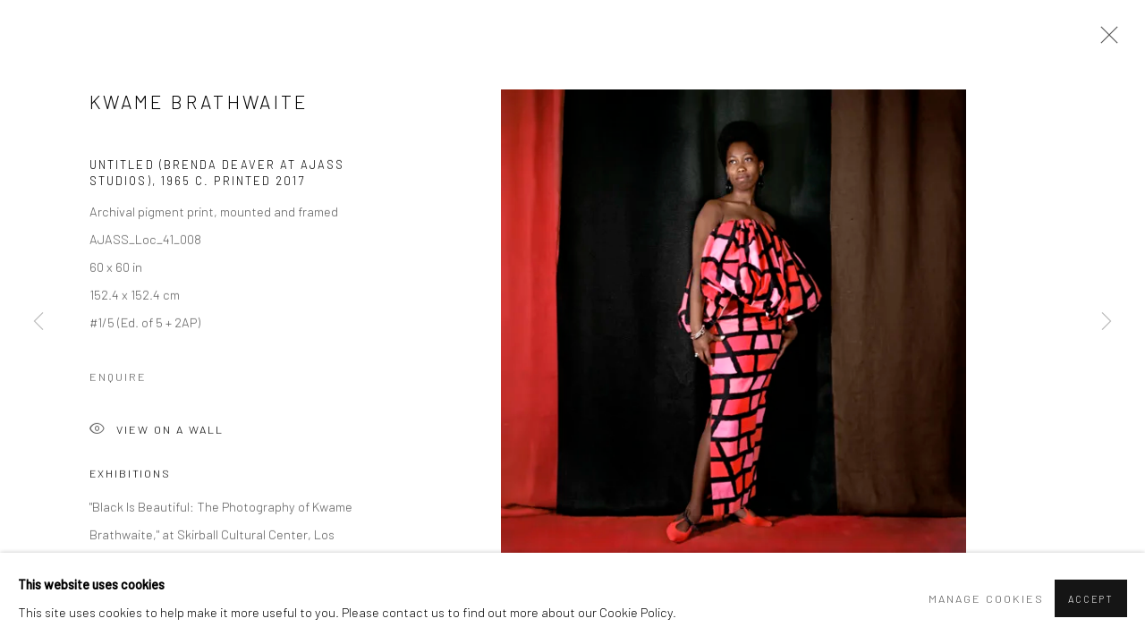

--- FILE ---
content_type: text/html; charset=utf-8
request_url: https://kwamebrathwaite.com/artists/25-kwame-brathwaite/works/5191-kwame-brathwaite-untitled-brenda-deaver-at-ajass-studios-1965-c.-printed-2017/
body_size: 8479
content:



                        
    <!DOCTYPE html>
    <!-- Site by Artlogic - https://artlogic.net -->
    <html lang="en">
        <head>
            <meta charset="utf-8">
            <title>Kwame Brathwaite, Untitled (Brenda Deaver at AJASS Studios), 1965 c. printed 2017</title>
        <meta property="og:site_name" content="Kwame Brathwaite" />
        <meta property="og:title" content="Kwame Brathwaite, Untitled (Brenda Deaver at AJASS Studios), 1965 c. printed 2017" />
        <meta property="og:description" content="Kwame Brathwaite Untitled (Brenda Deaver at AJASS Studios), 1965 c. printed 2017 Archival pigment print, mounted and framed AJASS_Loc_41_008 60 x 60 in 152.4 x 152.4 cm #1/5 (Ed. of 5 + 2AP)" />
        <meta property="og:image" content="https://artlogic-res.cloudinary.com/w_1600,h_1600,c_limit,f_auto,fl_lossy,q_auto/artlogicstorage/brathwaitearchive/images/view/fcbfb23fd4565f8bb042c385cc3a6cd3j/kwamebrathwaite-kwame-brathwaite-untitled-brenda-deaver-at-ajass-studios-1965-c.-printed-2017.jpg" />
        <meta property="og:image:width" content="1600" />
        <meta property="og:image:height" content="1600" />
        <meta property="twitter:card" content="summary_large_image">
        <meta property="twitter:url" content="http://127.0.0.1:45554/artists/25-kwame-brathwaite/works/5191-kwame-brathwaite-untitled-brenda-deaver-at-ajass-studios-1965-c.-printed-2017/">
        <meta property="twitter:title" content="Kwame Brathwaite, Untitled (Brenda Deaver at AJASS Studios), 1965 c. printed 2017">
        <meta property="twitter:description" content="Kwame Brathwaite Untitled (Brenda Deaver at AJASS Studios), 1965 c. printed 2017 Archival pigment print, mounted and framed AJASS_Loc_41_008 60 x 60 in 152.4 x 152.4 cm #1/5 (Ed. of 5 + 2AP)">
        <meta property="twitter:text:description" content="Kwame Brathwaite Untitled (Brenda Deaver at AJASS Studios), 1965 c. printed 2017 Archival pigment print, mounted and framed AJASS_Loc_41_008 60 x 60 in 152.4 x 152.4 cm #1/5 (Ed. of 5 + 2AP)">
        <meta property="twitter:image" content="https://artlogic-res.cloudinary.com/w_1600,h_1600,c_limit,f_auto,fl_lossy,q_auto/artlogicstorage/brathwaitearchive/images/view/fcbfb23fd4565f8bb042c385cc3a6cd3j/kwamebrathwaite-kwame-brathwaite-untitled-brenda-deaver-at-ajass-studios-1965-c.-printed-2017.jpg">
        <link rel="canonical" href="http://127.0.0.1:45554/artworks/5191-kwame-brathwaite-untitled-brenda-deaver-at-ajass-studios-1965-c.-printed-2017/" />
        <meta name="google" content="notranslate" />
            <meta name="description" content="Kwame Brathwaite Untitled (Brenda Deaver at AJASS Studios), 1965 c. printed 2017 Archival pigment print, mounted and framed AJASS_Loc_41_008 60 x 60 in 152.4 x 152.4 cm #1/5 (Ed. of 5 + 2AP)" />
            <meta name="publication_date" content="2018-04-27 13:50:01" />
            <meta name="generator" content="Artlogic CMS - https://artlogic.net" />
            
            <meta name="accessibility_version" content="1.1"/>
            
            
                <meta name="viewport" content="width=device-width, minimum-scale=0.5, initial-scale=1.0" />

            

<link rel="icon" href="/images/favicon.ico" type="image/x-icon" />
<link rel="shortcut icon" href="/images/favicon.ico" type="image/x-icon" />

<meta name="application-name" content="Kwame Brathwaite"/>
<meta name="msapplication-TileColor" content="#ffffff"/>
            
            
            
                <link rel="stylesheet" media="print" href="/lib/g/2.0/styles/print.css">
                <link rel="stylesheet" media="print" href="/styles/print.css">

            <script>
            (window.Promise && window.Array.prototype.find) || document.write('<script src="/lib/js/polyfill/polyfill_es6.min.js"><\/script>');
            </script>


            
		<link data-context="helper" rel="stylesheet" type="text/css" href="/lib/webfonts/font-awesome/font-awesome-4.6.3/css/font-awesome.min.css?c=27042050002206&g=c0237f72a9bdf6f4a069ea6e204a0e2b"/>
		<link data-context="helper" rel="stylesheet" type="text/css" href="/lib/archimedes/styles/archimedes-frontend-core.css?c=27042050002206&g=c0237f72a9bdf6f4a069ea6e204a0e2b"/>
		<link data-context="helper" rel="stylesheet" type="text/css" href="/lib/archimedes/styles/accessibility.css?c=27042050002206&g=c0237f72a9bdf6f4a069ea6e204a0e2b"/>
		<link data-context="helper" rel="stylesheet" type="text/css" href="/lib/jquery/1.12.4/plugins/jquery.archimedes-frontend-core-plugins-0.1.css?c=27042050002206&g=c0237f72a9bdf6f4a069ea6e204a0e2b"/>
		<link data-context="helper" rel="stylesheet" type="text/css" href="/lib/jquery/1.12.4/plugins/fancybox-2.1.3/jquery.fancybox.css?c=27042050002206&g=c0237f72a9bdf6f4a069ea6e204a0e2b"/>
		<link data-context="helper" rel="stylesheet" type="text/css" href="/lib/jquery/1.12.4/plugins/fancybox-2.1.3/jquery.fancybox.artlogic.css?c=27042050002206&g=c0237f72a9bdf6f4a069ea6e204a0e2b"/>
		<link data-context="helper" rel="stylesheet" type="text/css" href="/lib/jquery/1.12.4/plugins/slick-1.8.1/slick.css?c=27042050002206&g=c0237f72a9bdf6f4a069ea6e204a0e2b"/>
		<link data-context="helper" rel="stylesheet" type="text/css" href="/lib/jquery/plugins/roomview/1.0/jquery.roomview.1.0.css?c=27042050002206&g=c0237f72a9bdf6f4a069ea6e204a0e2b"/>
		<link data-context="helper" rel="stylesheet" type="text/css" href="/lib/jquery/plugins/pageload/1.1/jquery.pageload.1.1.css?c=27042050002206&g=c0237f72a9bdf6f4a069ea6e204a0e2b"/>
		<link data-context="helper" rel="stylesheet" type="text/css" href="/core/dynamic_base.css?c=27042050002206&g=c0237f72a9bdf6f4a069ea6e204a0e2b"/>
		<link data-context="helper" rel="stylesheet" type="text/css" href="/core/dynamic_main.css?c=27042050002206&g=c0237f72a9bdf6f4a069ea6e204a0e2b"/>
		<link data-context="helper" rel="stylesheet" type="text/css" href="/core/user_custom.css?c=27042050002206&g=c0237f72a9bdf6f4a069ea6e204a0e2b"/>
		<link data-context="helper" rel="stylesheet" type="text/css" href="/core/dynamic_responsive.css?c=27042050002206&g=c0237f72a9bdf6f4a069ea6e204a0e2b"/>
		<link data-context="helper" rel="stylesheet" type="text/css" href="/lib/webfonts/artlogic-site-icons/artlogic-site-icons-1.0/artlogic-site-icons.css?c=27042050002206&g=c0237f72a9bdf6f4a069ea6e204a0e2b"/>
		<link data-context="helper" rel="stylesheet" type="text/css" href="/lib/jquery/plugins/plyr/3.5.10/plyr.css?c=27042050002206&g=c0237f72a9bdf6f4a069ea6e204a0e2b"/>
		<link data-context="helper" rel="stylesheet" type="text/css" href="/lib/styles/fouc_prevention.css?c=27042050002206&g=c0237f72a9bdf6f4a069ea6e204a0e2b"/>
<!-- add crtical css to improve performance -->
		<script data-context="helper"  src="/lib/jquery/1.12.4/jquery-1.12.4.min.js?c=27042050002206&g=c0237f72a9bdf6f4a069ea6e204a0e2b"></script>
		<script data-context="helper" defer src="/lib/g/2.0/scripts/webpack_import_helpers.js?c=27042050002206&g=c0237f72a9bdf6f4a069ea6e204a0e2b"></script>
		<script data-context="helper" defer src="/lib/jquery/1.12.4/plugins/jquery.browser.min.js?c=27042050002206&g=c0237f72a9bdf6f4a069ea6e204a0e2b"></script>
		<script data-context="helper" defer src="/lib/jquery/1.12.4/plugins/jquery.easing.min.js?c=27042050002206&g=c0237f72a9bdf6f4a069ea6e204a0e2b"></script>
		<script data-context="helper" defer src="/lib/jquery/1.12.4/plugins/jquery.archimedes-frontend-core-plugins-0.1.js?c=27042050002206&g=c0237f72a9bdf6f4a069ea6e204a0e2b"></script>
		<script data-context="helper" defer src="/lib/jquery/1.12.4/plugins/jquery.fitvids.js?c=27042050002206&g=c0237f72a9bdf6f4a069ea6e204a0e2b"></script>
		<script data-context="helper" defer src="/core/dynamic.js?c=27042050002206&g=c0237f72a9bdf6f4a069ea6e204a0e2b"></script>
		<script data-context="helper" defer src="/lib/archimedes/scripts/archimedes-frontend-core.js?c=27042050002206&g=c0237f72a9bdf6f4a069ea6e204a0e2b"></script>
		<script data-context="helper" defer src="/lib/archimedes/scripts/archimedes-frontend-modules.js?c=27042050002206&g=c0237f72a9bdf6f4a069ea6e204a0e2b"></script>
		<script data-context="helper" type="module"  traceurOptions="--async-functions" src="/lib/g/2.0/scripts/galleries_js_loader__mjs.js?c=27042050002206&g=c0237f72a9bdf6f4a069ea6e204a0e2b"></script>
		<script data-context="helper" defer src="/lib/g/2.0/scripts/feature_panels.js?c=27042050002206&g=c0237f72a9bdf6f4a069ea6e204a0e2b"></script>
		<script data-context="helper" defer src="/lib/g/themes/aperture/2.0/scripts/script.js?c=27042050002206&g=c0237f72a9bdf6f4a069ea6e204a0e2b"></script>
		<script data-context="helper" defer src="/lib/archimedes/scripts/recaptcha.js?c=27042050002206&g=c0237f72a9bdf6f4a069ea6e204a0e2b"></script>
            
            
            
                


    <script>
        function get_cookie_preference(category) {
            result = false;
            try {
                var cookie_preferences = localStorage.getItem('cookie_preferences') || "";
                if (cookie_preferences) {
                    cookie_preferences = JSON.parse(cookie_preferences);
                    if (cookie_preferences.date) {
                        var expires_on = new Date(cookie_preferences.date);
                        expires_on.setDate(expires_on.getDate() + 365);
                        console.log('cookie preferences expire on', expires_on.toISOString());
                        var valid = expires_on > new Date();
                        if (valid && cookie_preferences.hasOwnProperty(category) && cookie_preferences[category]) {
                            result = true;
                        }
                    }
                }
            }
            catch(e) {
                console.warn('get_cookie_preference() failed');
                return result;
            }
            return result;
        }

        window.google_analytics_init = function(page){
            var collectConsent = true;
            var useConsentMode = false;
            var analyticsProperties = ['UA-215564908-20'];
            var analyticsCookieType = 'statistics';
            var disableGa = false;
            var sendToArtlogic = true;
            var artlogicProperties = {
                'UA': 'UA-157296318-1',
                'GA': 'G-GLQ6WNJKR5',
            };

            analyticsProperties = analyticsProperties.concat(Object.values(artlogicProperties));

            var uaAnalyticsProperties = analyticsProperties.filter((p) => p.startsWith('UA-'));
            var ga4AnalyticsProperties = analyticsProperties.filter((p) => p.startsWith('G-')).concat(analyticsProperties.filter((p) => p.startsWith('AW-')));

            if (collectConsent) {
                disableGa = !get_cookie_preference(analyticsCookieType);

                for (var i=0; i < analyticsProperties.length; i++){
                    var key = 'ga-disable-' + analyticsProperties[i];

                    window[key] = disableGa;
                }

                if (disableGa) {
                    if (document.cookie.length) {
                        var cookieList = document.cookie.split(/; */);

                        for (var i=0; i < cookieList.length; i++) {
                            var splitCookie = cookieList[i].split('='); //this.split('=');

                            if (splitCookie[0].indexOf('_ga') == 0 || splitCookie[0].indexOf('_gid') == 0 || splitCookie[0].indexOf('__utm') == 0) {
                                //h.deleteCookie(splitCookie[0]);
                                var domain = location.hostname;
                                var cookie_name = splitCookie[0];
                                document.cookie =
                                    cookie_name + "=" + ";path=/;domain="+domain+";expires=Thu, 01 Jan 1970 00:00:01 GMT";
                                // now delete the version without a subdomain
                                domain = domain.split('.');
                                domain.shift();
                                domain = domain.join('.');
                                document.cookie =
                                    cookie_name + "=" + ";path=/;domain="+domain+";expires=Thu, 01 Jan 1970 00:00:01 GMT";
                            }
                        }
                    }
                }
            }

            if (uaAnalyticsProperties.length) {
                (function(i,s,o,g,r,a,m){i['GoogleAnalyticsObject']=r;i[r]=i[r]||function(){
                (i[r].q=i[r].q||[]).push(arguments)},i[r].l=1*new Date();a=s.createElement(o),
                m=s.getElementsByTagName(o)[0];a.async=1;a.src=g;m.parentNode.insertBefore(a,m)
                })(window,document,'script','//www.google-analytics.com/analytics.js','ga');


                if (!disableGa) {
                    var anonymizeIps = false;

                    for (var i=0; i < uaAnalyticsProperties.length; i++) {
                        var propertyKey = '';

                        if (i > 0) {
                            propertyKey = 'tracker' + String(i + 1);
                        }

                        var createArgs = [
                            'create',
                            uaAnalyticsProperties[i],
                            'auto',
                        ];

                        if (propertyKey) {
                            createArgs.push({'name': propertyKey});
                        }

                        ga.apply(null, createArgs);

                        if (anonymizeIps) {
                            ga('set', 'anonymizeIp', true);
                        }

                        var pageViewArgs = [
                            propertyKey ? propertyKey + '.send' : 'send',
                            'pageview'
                        ]

                        if (page) {
                            pageViewArgs.push(page)
                        }

                        ga.apply(null, pageViewArgs);
                    }

                    if (sendToArtlogic) {
                        ga('create', 'UA-157296318-1', 'auto', {'name': 'artlogic_tracker'});

                        if (anonymizeIps) {
                            ga('set', 'anonymizeIp', true);
                        }

                        var pageViewArgs = [
                            'artlogic_tracker.send',
                            'pageview'
                        ]

                        if (page) {
                            pageViewArgs.push(page)
                        }

                        ga.apply(null, pageViewArgs);
                    }
                }
            }

            if (ga4AnalyticsProperties.length) {
                if (!disableGa || useConsentMode) {
                    (function(d, script) {
                        script = d.createElement('script');
                        script.type = 'text/javascript';
                        script.async = true;
                        script.src = 'https://www.googletagmanager.com/gtag/js?id=' + ga4AnalyticsProperties[0];
                        d.getElementsByTagName('head')[0].appendChild(script);
                    }(document));

                    window.dataLayer = window.dataLayer || [];
                    window.gtag = function (){dataLayer.push(arguments);}
                    window.gtag('js', new Date());

                    if (useConsentMode) {
                        gtag('consent', 'default', {
                            'ad_storage': 'denied',
                            'analytics_storage': 'denied',
                            'functionality_storage': 'denied',
                            'personalization_storage': 'denied',
                            'security': 'denied',
                        });

                        if (disableGa) {
                            // If this has previously been granted, it will need set back to denied (ie on cookie change)
                            gtag('consent', 'update', {
                                'analytics_storage': 'denied',
                            });
                        } else {
                            gtag('consent', 'update', {
                                'analytics_storage': 'granted',
                            });
                        }
                    }

                    for (var i=0; i < ga4AnalyticsProperties.length; i++) {
                        window.gtag('config', ga4AnalyticsProperties[i]);
                    }

                }
            }
        }

        var waitForPageLoad = true;

        if (waitForPageLoad) {
            window.addEventListener('load', function() {
                window.google_analytics_init();
                window.archimedes.archimedes_core.analytics.init();
            });
        } else {
            window.google_analytics_init();
        }
    </script>

            
            
            
            <noscript> 
                <style>
                    body {
                        opacity: 1 !important;
                    }
                </style>
            </noscript>
        </head>
        
        
        
        <body class="section-artists page-artists site-responsive responsive-top-size-1023 responsive-nav-slide-nav responsive-nav-side-position-fullscreen responsive-layout-forced-lists responsive-layout-forced-image-lists responsive-layout-forced-tile-lists analytics-track-all-links site-lib-version-2-0 scroll_sub_nav_enabled responsive_src_image_sizing hero_heading_title_position_overlay page-param-25-kwame-brathwaite page-param-id-25 page-param-works page-param-5191-kwame-brathwaite-untitled-brenda-deaver-at-ajass-studios-1965-c-printed-2017 page-param-id-5191 page-param-type-artist_id page-param-type-subsection page-param-type-object_id  layout-fixed-header site-type-template pageload-ajax-navigation-active layout-animation-enabled layout-lazyload-enabled prevent_user_image_save" data-viewport-width="1024" data-site-name="artlogicwebsite0654" data-connected-db-name="brathwaitearchive" data-pathname="/artists/25-kwame-brathwaite/works/5191-kwame-brathwaite-untitled-brenda-deaver-at-ajass-studios-1965-c.-printed-2017/"
    style="opacity: 0;"

>
            <script>document.getElementsByTagName('body')[0].className+=' browser-js-enabled';</script>
            


            
            






        <div id="responsive_slide_nav_content_wrapper">

    <div id="container">

        
    


    <div class="header-fixed-wrapper">
    <header id="header" class="clearwithin header_fixed  ">
        <div class="inner clearwithin">

            


<div id="logo" class=""><a href="/">Kwame Brathwaite</a></div>


            
                <div id="skiplink-container">
                    <div>
                        <a href="#main_content" class="skiplink">Skip to main content</a>
                    </div>
                </div>
            
        
            <div class="header-ui-wrapper">

                    <div id="responsive_slide_nav_wrapper" class="mobile_menu_align_center" data-nav-items-animation-delay>
                        <div id="responsive_slide_nav_wrapper_inner" data-responsive-top-size=1023>
                        
                            <nav id="top_nav" aria-label="Main site" class="navigation noprint clearwithin">
                                
<div id="top_nav_reveal" class="hidden"><ul><li><a href="#" role="button" aria-label="Close">Menu</a></li></ul></div>

        <ul class="topnav">
		<li class="topnav-filepath- topnav-label-home topnav-id-1"><a href="/" aria-label="Home">Home</a></li>
		<li class="topnav-filepath-artworks topnav-label-works topnav-id-12"><a href="/artworks/" aria-label="Works">Works</a></li>
		<li class="topnav-filepath-exhibitions topnav-label-exhibitions topnav-id-13"><a href="/exhibitions/" aria-label="Exhibitions">Exhibitions</a></li>
		<li class="topnav-filepath-press topnav-label-press topnav-id-18"><a href="/press/" aria-label="Press">Press</a></li>
		<li class="topnav-filepath-about topnav-label-about topnav-id-25"><a href="/about/" aria-label="About">About</a></li>
		<li class="topnav-filepath-contact topnav-label-the-archive topnav-id-20 last"><a href="/contact/" aria-label="The Archive">The Archive</a></li>
	</ul>


                                
                                



                                
                            </nav>
                        
                        </div>
                    </div>
                

                <div class="header-icons-wrapper ">
                    
                    


                    
     
                        <div id="slide_nav_reveal" tabindex="0" role="button">Menu</div>
                </div>
                
                

                



                

                
            </div>
        </div>
        



    </header>
    </div>



        

        <div id="main_content" role="main" class="clearwithin">
            <!--contentstart-->
            







    


<div class="subsection-artist-detail-page subsection-wrapper-works-object record-content-short-bio record-content-full-bio record-content-artist-image record-content-group-images-override "
     data-search-record-type="artists" data-search-record-id="25">

    <div class="artist-header heading_wrapper clearwithin">

            
            <div class="h1_wrapper ">
                

                <h1 class="has_subnav" data-onclick-url="/artists/25/">
                    Kwame Brathwaite
                </h1>
            </div>

            






    <div id="sub_nav" class="navigation  noprint clearwithin" role="navigation" aria-label="Artist sections">
        
        <ul>
            
            
                
                    
                    <li id="sub-item-works" class="active first">
                                
                                <a href="/artists/25-kwame-brathwaite/works/"  data-subsection-type="works" aria-label="Link to Kwame Brathwaite Works (current nav item)">Works</a>
                    </li>
                    
                    
                    <li id="sub-item-overview" class="">
                                
                                <a href="/artists/25-kwame-brathwaite/overview/"  data-subsection-type="overview" aria-label="Link to Kwame Brathwaite Overview">Overview</a>
                    </li>
                    
                    
                    <li id="sub-item-biography" class="">
                                
                                <a href="/artists/25-kwame-brathwaite/biography/"  data-subsection-type="biography" aria-label="Link to Kwame Brathwaite Biography">Biography</a>
                    </li>
                    
                    
                    <li id="sub-item-press" class="">
                                
                                <a href="/artists/25-kwame-brathwaite/press/"  data-subsection-type="press" aria-label="Link to Kwame Brathwaite Press">Press</a>
                    </li>
                    
                    
                    <li id="sub-item-exhibitions" class="">
                                
                                <a href="/artists/25-kwame-brathwaite/exhibitions/"  data-subsection-type="exhibitions" aria-label="Link to Kwame Brathwaite Exhibitions">Exhibitions</a>
                    </li>
                    
                    
                    <li id="sub-item-publications" class="">
                                
                                <a href="/artists/25-kwame-brathwaite/publications/"  data-subsection-type="publications" aria-label="Link to Kwame Brathwaite Publications">Publications</a>
                    </li>
                    
                    
                    <li id="sub-item-events" class="">
                                
                                <a href="/artists/25-kwame-brathwaite/events/"  data-subsection-type="events" aria-label="Link to Kwame Brathwaite Events">Events</a>
                    </li>
                    
            
        </ul>
    </div>
    <div class="sub_nav_clear clear"></div>

            


    </div>


    <div id="content" class="clearwithin">



                        



<div class="subsection-works ">
    

        
            










<div class="artwork_detail_wrapper site-popup-enabled-content"
     data-pageload-popup-fallback-close-path="/artists/25-kwame-brathwaite/works/">

    <div id="image_gallery" 
         class="clearwithin record-layout-standard artwork image_gallery_has_caption" 
         
         data-search-record-type="artworks" data-search-record-id="5191"
    >

            <div class="draginner">
            <div id="image_container_wrapper">
        
        <div id="image_container"
             class=" "
             data-record-type="artwork">


                    
                        

                            
                            <div class="item">
                                <span class="image" data-width="550" data-height="550">

                                    <img src="[data-uri]"

                                         data-src="https://artlogic-res.cloudinary.com/w_1600,h_1600,c_limit,f_auto,fl_lossy,q_auto/artlogicstorage/brathwaitearchive/images/view/fcbfb23fd4565f8bb042c385cc3a6cd3j/kwamebrathwaite-kwame-brathwaite-untitled-brenda-deaver-at-ajass-studios-1965-c.-printed-2017.jpg"

                                         alt="Kwame Brathwaite, Untitled (Brenda Deaver at AJASS Studios), 1965 c. printed 2017"

                                         class="roomview-image "
                                        data-roomview-id="artwork-5191-main_image" data-roomview-artwork-cm-width="152.40" data-roomview-custom-config='{"wall_type": "standard", "floor_type": "wood2", "furniture_type": "chair"}' />

                                    </span>

                            </span>
                            </div>


        </div>
            </div>

        <div id="content_module" class="clearwithin">

                <div class="artwork_details_wrapper clearwithin  ">



                    

                        <h1 class="artist">
                                <a href="/artists/25-kwame-brathwaite/">Kwame Brathwaite</a>
                        </h1>


                            <div class="subtitle">
                                <span class="title">Untitled (Brenda Deaver at AJASS Studios)</span><span class="comma">, </span><span class="year">1965 c. printed 2017</span>
                            </div>


                                    <div class="detail_view_module detail_view_module_artwork_caption prose">
                                        <div class="medium">Archival pigment print, mounted and framed <br/>
AJASS_Loc_41_008</div><div class="dimensions">60 x 60 in<br/>
152.4 x 152.4 cm</div><div class="edition_details">#1/5 (Ed. of 5 + 2AP)</div>
                                    </div>











                                <div class="enquire">
            <!--excludeindexstart-->
            <div class="enquire_button_container clearwithin ">
                <div class="link"><a href="javascript:void(0)" role="button" class="website_contact_form link-no-ajax" data-contact-form-stock-number="KB17-05-60-01" data-contact-form-item-table="artworks" data-contact-form-item-id="5191" data-contact-form-details="%3Cdiv%20class%3D%22artist%22%3EKwame%20Brathwaite%3C/div%3E%3Cdiv%20class%3D%22title_and_year%22%3E%3Cspan%20class%3D%22title_and_year_title%22%3EUntitled%20%28Brenda%20Deaver%20at%20AJASS%20Studios%29%3C/span%3E%2C%20%3Cspan%20class%3D%22title_and_year_year%22%3E1965%20c.%20printed%202017%3C/span%3E%3C/div%3E%3Cdiv%20class%3D%22medium%22%3EArchival%20pigment%20print%2C%20mounted%20and%20framed%20%3Cbr/%3E%0AAJASS_Loc_41_008%3C/div%3E%3Cdiv%20class%3D%22dimensions%22%3E60%20x%2060%20in%3Cbr/%3E%0A152.4%20x%20152.4%20cm%3C/div%3E%3Cdiv%20class%3D%22edition_details%22%3E%231/5%20%28Ed.%20of%205%20%2B%202AP%29%3C/div%3E" data-contact-form-image="https://artlogic-res.cloudinary.com/w_75,h_75,c_fill,f_auto,fl_lossy,q_auto/artlogicstorage/brathwaitearchive/images/view/fcbfb23fd4565f8bb042c385cc3a6cd3j/kwamebrathwaite-kwame-brathwaite-untitled-brenda-deaver-at-ajass-studios-1965-c.-printed-2017.jpg" data-contact-form-hide-context="" data-contact-form-to="" data-contact-form-to-bcc=""   data-contact-form-artist-interest="Kwame Brathwaite" data-contact-form-artwork-interest="Untitled (Brenda Deaver at AJASS Studios)">Enquire</a></div>
                <div class="enquire_link_simple_artwork_details hidden">%3Cdiv%20class%3D%22artist%22%3EKwame%20Brathwaite%3C/div%3E%3Cdiv%20class%3D%22title_and_year%22%3E%3Cspan%20class%3D%22title_and_year_title%22%3EUntitled%20%28Brenda%20Deaver%20at%20AJASS%20Studios%29%3C/span%3E%2C%20%3Cspan%20class%3D%22title_and_year_year%22%3E1965%20c.%20printed%202017%3C/span%3E%3C/div%3E%3Cdiv%20class%3D%22medium%22%3EArchival%20pigment%20print%2C%20mounted%20and%20framed%20%3Cbr/%3E%0AAJASS_Loc_41_008%3C/div%3E%3Cdiv%20class%3D%22dimensions%22%3E60%20x%2060%20in%3Cbr/%3E%0A152.4%20x%20152.4%20cm%3C/div%3E%3Cdiv%20class%3D%22edition_details%22%3E%231/5%20%28Ed.%20of%205%20%2B%202AP%29%3C/div%3E</div>
            </div>
            <!--excludeindexend-->
        </div>






                    <!--excludeindexstart-->
                    <div class="clear"></div>
                    


                    <div class="visualisation-tools horizontal-view">



                            <div class="detail_view_module detail_view_module_roomview">

                                
            <div class="link">
                <div class="roomview-button-custom" data-roomview-id="artwork-5191-main_image">
                    <a href="#">
                        <span class="artlogic-social-icon-eye-thin"></span>View on a Wall
                    </a>
                </div>
            </div>
        


                            </div>

                    </div>
                    <!--excludeindexend-->



                        



                <div id="artwork_description_2" class="hidden" tabindex=-1>
                    <div class="detail_view_module prose">
                    </div>





                </div>






            
    <div class="detail_view_module prose artwork-description__exhibitions">
            <h3>Exhibitions</h3>
            "Black Is Beautiful: The Photography of Kwame Brathwaite," at Skirball Cultural Center, Los Angeles, CA, April 11 - September 1, 2019
    </div>







            
    <div class="detail_view_module prose artwork-description__literature">
            <h3>Literature</h3>
            Ford, Tanisha. "Kwame Brathwaite: Black is Beautiful," Aperture, New York, NY, 133pp., May 2019
    </div>
















                            <!--excludeindexstart-->

                            



    <script>
        var addthis_config = {
            data_track_addressbar: false,
            services_exclude: 'print, gmail, stumbleupon, more, google',
            ui_click: true, data_ga_tracker: 'UA-215564908-20',
            data_ga_property: 'UA-215564908-20',
            data_ga_social: true,
            ui_use_css: true,
            data_use_cookies_ondomain: false,
            data_use_cookies: false
        };

    </script>
    <div class="social_sharing_wrap not-prose clearwithin">


        

        

        <div class="link share_link popup_vertical_link  retain_dropdown_dom_position" data-link-type="share_link">
            <a href="#" role="button" aria-haspopup="true" aria-expanded="false">Share</a>

                
                <div id="social_sharing" class="social_sharing popup_links_parent">
                <div id="relative_social_sharing" class="relative_social_sharing">
                <div id="social_sharing_links" class="social_sharing_links popup_vertical dropdown_closed addthis_toolbox popup_links">
                        <ul>
                        
                            
                                <li class="social_links_item">
                                    <a href="https://www.facebook.com/sharer.php?u=http://127.0.0.1:45554/artists/25-kwame-brathwaite/works/5191-kwame-brathwaite-untitled-brenda-deaver-at-ajass-studios-1965-c.-printed-2017/" target="_blank" class="addthis_button_facebook">
                                        <span class="add_this_social_media_icon facebook"></span>Facebook
                                    </a>
                                </li>
                            
                                <li class="social_links_item">
                                    <a href="https://x.com/share?url=http://127.0.0.1:45554/artists/25-kwame-brathwaite/works/5191-kwame-brathwaite-untitled-brenda-deaver-at-ajass-studios-1965-c.-printed-2017/" target="_blank" class="addthis_button_x">
                                        <span class="add_this_social_media_icon x"></span>X
                                    </a>
                                </li>
                            
                                <li class="social_links_item">
                                    <a href="https://www.pinterest.com/pin/create/button/?url=https%3A//127.0.0.1%3A45554/artists/25-kwame-brathwaite/works/5191-kwame-brathwaite-untitled-brenda-deaver-at-ajass-studios-1965-c.-printed-2017/&media=https%3A//artlogic-res.cloudinary.com/f_auto%2Cfl_lossy%2Cq_auto/ws-gtsetupdata/usr/images/artists/group_images_override/items/4f/4f358585522e48e4a5bb1f7e61067f54/artlogic01_1.png&description=Kwame%20Brathwaite%2C%20Untitled%20%28Brenda%20Deaver%20at%20AJASS%20Studios%29%2C%201965%20c.%20printed%202017" target="_blank" class="addthis_button_pinterest_share">
                                        <span class="add_this_social_media_icon pinterest"></span>Pinterest
                                    </a>
                                </li>
                            
                                <li class="social_links_item">
                                    <a href="https://www.tumblr.com/share/link?url=http://127.0.0.1:45554/artists/25-kwame-brathwaite/works/5191-kwame-brathwaite-untitled-brenda-deaver-at-ajass-studios-1965-c.-printed-2017/" target="_blank" class="addthis_button_tumblr">
                                        <span class="add_this_social_media_icon tumblr"></span>Tumblr
                                    </a>
                                </li>
                            
                                <li class="social_links_item">
                                    <a href="mailto:?subject=Kwame%20Brathwaite%2C%20Untitled%20%28Brenda%20Deaver%20at%20AJASS%20Studios%29%2C%201965%20c.%20printed%202017&body= http://127.0.0.1:45554/artists/25-kwame-brathwaite/works/5191-kwame-brathwaite-untitled-brenda-deaver-at-ajass-studios-1965-c.-printed-2017/" target="_blank" class="addthis_button_email">
                                        <span class="add_this_social_media_icon email"></span>Email
                                    </a>
                                </li>
                        </ul>
                </div>
                </div>
                </div>
                
        

        </div>



    </div>


                        
        <div class="page_stats pagination_controls" id="page_stats_0">
            <div class="ps_links">
                    <div class="ps_item pagination_controls_prev"><a href="/artists/25-kwame-brathwaite/works/6487-kwame-brathwaite-untitled-original-ajass-members-l-to-r-robert-1965-c.-printed-2018/"
                                                                     class="ps_link ps_previous focustrap-ignore">Previous</a>
                    </div>
                <div class="ps_item sep">|</div>
                    <div class="ps_item pagination_controls_next"><a href="/artists/25-kwame-brathwaite/works/5213-kwame-brathwaite-untitled-michauxs-books-1964-c.-printed-2020/"
                                                                     class="ps_link ps_next focustrap-ignore">Next</a>
                    </div>
            </div>
            <div class="ps_pages">
                <div class="ps_pages_indented">
                    <div class="ps_page_number">39&nbsp;</div>
                    <div class="left">of
                        &nbsp;49</div>
                </div>
            </div>
            <div class="clear"></div>
        </div>


                            <!--excludeindexend-->



                </div>
        </div>



        
    

            </div>
            <div class="draginner_loader loader_basic"></div>
</div>




</div>



    


    </div>

    


</div>



            <!--contentend-->
        </div>

        


            
                

























<div id="footer" role="contentinfo" class="">
    <div class="inner">
            
    <div class="copyright">
            
    <div class="small-links-container">
            <div class="cookie_notification_preferences"><a href="javascript:void(0)" role="button" class="link-no-ajax">Manage cookies</a></div>



    </div>

        <div id="copyright" class="noprint">
            <div class="copyright-text">
                    Copyright &copy; 2026 Kwame Brathwaite
            </div>
                
        
        <div id="artlogic" class="noprint"><a href="https://artlogic.net/" target="_blank" rel="noopener noreferrer">
                Site by Artlogic
        </a></div>

        </div>
        
    </div>

            

            

            
    
        <div id="social_links" class="clearwithin">
            <div id="email" class="social_links_item"><a href="/contact/form/" class="link-no-ajax"><span class="social_media_icon email"></span>Send an email</a></div>
        </div>

            

            

        <div class="clear"></div>
    </div>
</div>
        <div class="clear"></div>

            <div id="cookie_notification" role="region" aria-label="Cookie banner" data-mode="consent" data-cookie-notification-settings="">
    <div class="inner">
        <div id="cookie_notification_message" class="prose">
                <p><strong>This website uses cookies</strong><br>This site uses cookies to help make it more useful to you. Please contact us to find out more about our Cookie Policy.</p>
        </div>
        <div id="cookie_notification_preferences" class="link"><a href="javascript:;" role="button">Manage cookies</a></div>
        <div id="cookie_notification_accept" class="button"><a href="javascript:;" role="button">Accept</a></div>

    </div>
</div>
    <div id="manage_cookie_preferences_popup_container">
        <div id="manage_cookie_preferences_popup_overlay"></div>
        <div id="manage_cookie_preferences_popup_inner">
            <div id="manage_cookie_preferences_popup_box" role="dialog" aria-modal="true" aria-label="Cookie preferences">
                <div id="manage_cookie_preferences_close_popup_link" class="close">
                    <a href="javascript:;" role="button" aria-label="close">
                        <svg width="20px" height="20px" viewBox="0 0 488 488" version="1.1" xmlns="http://www.w3.org/2000/svg" xmlns:xlink="http://www.w3.org/1999/xlink" aria-hidden="true">
                            <g id="Page-1" stroke="none" stroke-width="1" fill="none" fill-rule="evenodd">
                                <g id="close" fill="#5D5D5D" fill-rule="nonzero">
                                    <polygon id="Path" points="488 468 468 488 244 264 20 488 0 468 224 244 0 20 20 0 244 224 468 0 488 20 264 244"></polygon>
                                </g>
                            </g>
                        </svg>
                    </a>
                </div>
                <h2>Cookie preferences</h2>
                    <p>Check the boxes for the cookie categories you allow our site to use</p>
                
                <div id="manage_cookie_preferences_form_wrapper">
                    <div class="form form_style_simplified">

                        <form id="cookie_preferences_form">
                            <fieldset>
                                <legend class="visually-hidden">Cookie options</legend>
                                <div>
                                    <label><input type="checkbox" name="essential" disabled checked value="1"> Strictly necessary</label>
                                    <div class="note">Required for the website to function and cannot be disabled.</div>
                                </div>
                                <div>
                                    <label><input type="checkbox" name="functionality"  value="1"> Preferences and functionality</label>
                                    <div class="note">Improve your experience on the website by storing choices you make about how it should function.</div>
                                </div>
                                <div>
                                    <label><input type="checkbox" name="statistics"  value="1"> Statistics</label>
                                    <div class="note">Allow us to collect anonymous usage data in order to improve the experience on our website.</div>
                                </div>
                                <div>
                                    <label><input type="checkbox" name="marketing"  value="1"> Marketing</label>
                                    <div class="note">Allow us to identify our visitors so that we can offer personalised, targeted marketing.</div>
                                </div>
                            </fieldset>
                            
                            <div class="button">
                                <a href="javascript:;" id="cookie_preferences_form_submit" role="button">Save preferences</a>
                            </div>
                        </form>

                    </div>
                </div>
            </div>
        </div>
    </div>

        






    </div>

        </div>




            
            
                





            
            
        <!-- sentry-verification-string -->
    <!-- served from cache 2026-02-02 13:33:46 -->
</body>
    </html>




--- FILE ---
content_type: text/css; charset=utf-8
request_url: https://kwamebrathwaite.com/core/dynamic_base.css?c=27042050002206&g=c0237f72a9bdf6f4a069ea6e204a0e2b
body_size: 94
content:



    
	/* Gallery core base.css */

	@import url(/lib/g/2.0/styles/base.css?c=27042050002206&g=c0237f72a9bdf6f4a069ea6e204a0e2b);


	/* Theme base.css (gallery template websites) */

	@import url(/lib/g/themes/aperture/2.0/styles/base.css?c=27042050002206&g=c0237f72a9bdf6f4a069ea6e204a0e2b);


/* Local site base.css */

    @import url(/styles/base.css?c=27042050002206&g=c0237f72a9bdf6f4a069ea6e204a0e2b);

    @import url(/core/user_custom.css?c=27042050002206&g=c0237f72a9bdf6f4a069ea6e204a0e2b);


--- FILE ---
content_type: text/css; charset=utf-8
request_url: https://kwamebrathwaite.com/core/dynamic_main.css?c=27042050002206&g=c0237f72a9bdf6f4a069ea6e204a0e2b
body_size: 103
content:



	/* Core layout styles */
	@import url(/lib/g/2.0/styles/layout.css?c=27042050002206&g=c0237f72a9bdf6f4a069ea6e204a0e2b);
	
	

		/* Theme main.css (gallery template websites) */
		@import url(/lib/g/themes/aperture/2.0/styles/layout.css?c=27042050002206&g=c0237f72a9bdf6f4a069ea6e204a0e2b);
	
	/* Theme preset */
		
	
	

/* Website main.css */
	@import url(/styles/main.css?c=27042050002206&g=c0237f72a9bdf6f4a069ea6e204a0e2b);







--- FILE ---
content_type: text/css
request_url: https://kwamebrathwaite.com/lib/g/2.0/styles/responsive_viewroom.css
body_size: 367
content:

@media screen and (max-width: 1850px) {


            #image_gallery #content_module .artwork_details_wrapper .visualisation-tools.expand-one-row  {

                    margin-bottom: 100px;
                }
    #image_gallery #content_module .artwork_details_wrapper .visualisation-tools .roomview-buttons-wrapper.thumbnails ul.active {
        max-width:calc(80px * 4);
    }
}
@media screen and (max-width: 1550px) {

    #image_gallery #content_module .artwork_details_wrapper .visualisation-tools .roomview-photo-close.active {
    
    }
}

@media screen  and (min-width: 768px) and (max-width: 1440px) {
                #image_gallery #content_module .artwork_details_wrapper .visualisation-tools.expand-one-row  {

                    margin-bottom: 50px;
                }
    #image_gallery #content_module .artwork_details_wrapper .visualisation-tools {

    }

    #image_gallery #content_module .artwork_details_wrapper .visualisation-tools .detail_view_module.detail_view_module_ar {
        width: 100%;
    }
    #image_gallery #content_module .artwork_details_wrapper .visualisation-tools .detail_view_module {
        width: 100%;

        margin-bottom:10px;
    }
    #image_gallery #content_module .artwork_details_wrapper .visualisation-tools .detail_view_module .roomview-button-custom {
        text-align: left;
    }
    #image_gallery #content_module .artwork_details_wrapper .visualisation-tools .detail_view_module .roomview-button-custom [class*="artlogic-social-icon"] {
        display: inline-block;
        padding-bottom:0;
        margin-right:10px;
    }
    #image_gallery #content_module .artwork_details_wrapper .visualisation-tools .detail_view_module .view-in-ar-button .ar-button-icon {
        display: inline-block;
        margin-right: 10px;
    }
}

@media screen  and (min-width: 768px) and (max-width: 1120px) {


    #image_gallery #content_module .artwork_details_wrapper .visualisation-tools.expand-one-row {
        margin-bottom:80px;
    }
    #image_gallery #content_module .artwork_details_wrapper .visualisation-tools.expand-two-row {
        margin-bottom:160px;
    }

}
@media screen and (max-width: 767px) {

    #image_gallery #content_module .artwork_details_wrapper .visualisation-tools .roomview-buttons-wrapper.thumbnails ul.active {
        max-width: calc(80px * 4);
    }
    #image_gallery #content_module .artwork_details_wrapper .visualisation-tools .roomview-photo-close.active {

    }
    #image_gallery #content_module .artwork_details_wrapper .visualisation-tools.expand-one-row {
        margin-bottom:20px;
    }
}

@media screen and (max-width: 600px) {

    #image_gallery #content_module .artwork_details_wrapper .visualisation-tools .roomview-buttons-wrapper.thumbnails ul.active {

    }

    #image_gallery #content_module .artwork_details_wrapper .visualisation-tools.expand-one-row {
        margin-bottom:100px;
    }
}

@media screen and (max-width: 375px) {

    #image_gallery #content_module .artwork_details_wrapper .visualisation-tools .roomview-buttons-wrapper.thumbnails ul.active {
        max-width: calc(80px * 3);
    }

    #image_gallery #content_module .artwork_details_wrapper .visualisation-tools.expand-one-row {
        margin-bottom:160px;
    }
}
